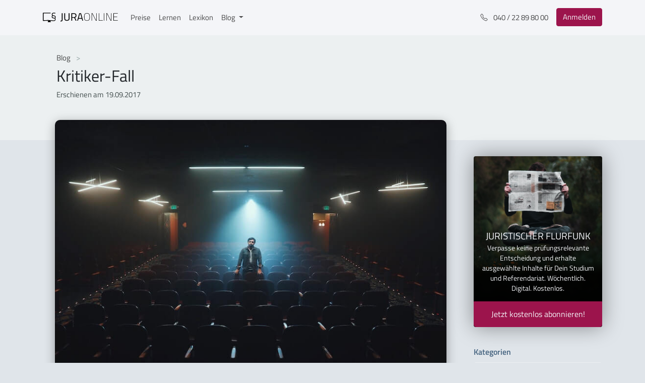

--- FILE ---
content_type: text/html
request_url: https://jura-online.de/blog/2017/09/19/kritiker-fall/
body_size: 13686
content:
<!DOCTYPE html>
<html lang="de">
    <head>
        <meta charset="UTF-8">
<meta http-equiv="X-UA-Compatible" content="IE=edge">
<meta name="viewport" content="width=device-width, initial-scale=1">
<meta property="og:locale" content="de">
<meta property="og:site_name" content="Jura Online | Der juristische Fachblog von Jura Online">


    
    <meta property="og:type" content="article">
    <meta property="og:title" content="Kritiker-Fall">
    <meta property="og:description" content="Klassiker der Rechtsprechung zur Vertragsabschlussfreiheit und zum Kontrahierungszwang...">
    <meta property="og:image" content="/blog/2017/09/19/kritiker-fall/angel-origgi-oIf4VCDztZY-unsplash-Kopie-1.jpg">
    <meta property="og:url" content="https://jura-online.de/blog/2017/09/19/kritiker-fall/">


<meta name="twitter:domain" content="https://jura-online.de/blog/">



    
    <meta name="description" content= "Klassiker der Rechtsprechung zur Vertragsabschlussfreiheit und zum Kontrahierungszwang..." >
    <link rel="canonical" href="https://jura-online.de/blog/2017/09/19/kritiker-fall/">
    <title>Kritiker-Fall | Jura Online</title>



<meta name="backend-url" content="https://backend.jura-online.de" />

        
          
        
        
<link rel="stylesheet" href="/blog/css/style.css">

    <meta name="generator" content="Hexo 6.2.0"><link rel="alternate" href="/blog/rss.xml" title="Der juristische Fachblog von Jura Online" type="application/atom+xml">
</head>
    <body>
        <div id="page" class="site">
            <div id="navbar">
    <nav class="main-navbar navbar navbar-expand-sm navbar-light bg-white fixed-top">
        <div class="container-xl">
            <a href="/" class="navbar-brand py-0 mt-n1" title="Link zu Jura Online" alt="Jura Online Logo">
                <svg data-v-57ea3b44="" version="1.1" id="Ebene_1" xmlns="http://www.w3.org/2000/svg" xmlns:xlink="http://www.w3.org/1999/xlink" x="0px" y="0px" viewBox="0 0 1275.8 206.5" xml:space="preserve" class="logo"><g class="st0-dark"><path d="M333,137.4c0,27.3-10.6,30.4-34.6,30.4v-12.6c16.6,0,20.6-1.1,20.6-19.8V28.7h13.8L333,137.4z" class="st1-dark"></path> <path d="M405.8,144.1c19.7,0,30.8-7.6,30.8-27.3V28.7h13.8v87.7c0,28.8-15.8,40-44.6,40c-27.7,0-43.5-11.1-43.5-40
                    V28.7h14v88.1C376.3,136.5,387.2,144.1,405.8,144.1z" class="st1-dark"></path></g> <g class="st0-dark"><path d="M494.4,106.4v48.2h-14V28.7H527c26.4,0,40.2,11.6,40.2,38.2c0,18.6-7.3,31.5-23.1,36.6l24.2,51.1h-15.5
                    l-22.7-48.2H494.4z M527,41.1h-32.6v53h32.8c18.9,0,25.7-11.3,25.7-27.1C552.8,49.7,544.6,41.1,527,41.1z" class="st1-dark"></path></g> <g class="st0-dark"><path d="M614.7,28.7h30.6l34.6,125.9H666l-9.1-32.4h-53.9l-9.1,32.4h-13.8L614.7,28.7z M606.2,109.7h47.7l-19.1-69
                    h-9.5L606.2,109.7z" class="st1-dark"></path></g> <g class="st0-dark"><path d="M696,91.5c0-41.5,9.8-65.9,48.8-65.9c38.9,0,48.8,24,48.8,65.9c0,44-9.6,64.8-48.8,64.8
                    C705.5,156.3,696,133.7,696,91.5z M786.7,91.5c0-37.7-7.6-59.7-41.9-59.7c-34.6,0-41.9,21.7-41.9,59.7c0,38.2,6.7,58.6,41.9,58.6
                    C779.9,150.1,786.7,131.6,786.7,91.5z" class="st1-dark"></path> <path d="M822.1,27.3h15.5l60.6,121.2h4.9V27.3h6.6v127.4h-15.5L833.4,33.5h-4.7v121.2h-6.6V27.3z" class="st1-dark"></path> <path d="M943.2,154.7V27.3h6.6v121.2h62.1v6.2H943.2z" class="st1-dark"></path> <path d="M1031,27.3h6.6v127.4h-6.6V27.3z" class="st1-dark"></path> <path d="M1071.1,27.3h15.5l60.6,121.2h4.9V27.3h6.6v127.4h-15.5l-60.8-121.2h-4.7v121.2h-6.6V27.3z" class="st1-dark"></path> <path d="M1192.1,27.3h74.4v6.2h-67.9v53h57v6.2h-57v55.9h67.9v6.2h-74.4V27.3z" class="st1-dark"></path></g> <path d="M211.6,111.6c0.4-0.7,0.7-1.2,0.8-1.7c1.5-3.5,2.6-7.2,3.2-11c1.2-7.1,0.4-13.8-2.2-18.9
                  c-5.4-10.6-18.3-12.7-27.8-14.2l-2-0.3c-6.6-1-14.1-2.1-18-6.9c-4.1-5-4-14.4-1.5-19.7c3.4-7,12.2-8.5,18.9-8.6
                  c4.5,0,9,0.3,13.4,0.8h0.4c2.3,0.2,4.7,0.5,7,0.7c0.2,0,0.6,0.1,0.9,0.1c2,0.4,4.6,0.9,6.4-0.7c2-1.7,2-5.9,1.1-7.6
                  c-1.3-2.3-4.2-2.5-6.2-2.6c-0.3,0-0.6,0-0.8-0.1c-6.2-0.7-11.3-1.2-16-1.4c-9.3-0.5-20-0.1-28.2,6.1c-7,5.2-10.3,13.9-9.5,25.2
                  c0.4,6.2,2,11,4.8,14.7c0.4,0.4,0.7,0.9,1.1,1.3l0.4,0.4l0,0c-0.4,0.7-0.9,1.3-1.4,1.9c-0.7,0.9-1.3,1.9-1.8,2.8
                  c-5.3,8.8-7.5,22.6,0,32.2c6.7,8.6,19.2,10.4,27.4,11.6l2.8,0.4c5.5,0.7,11.7,1.5,15.8,4.7c4.6,3.6,4.2,11.1,3.5,15.3
                  c-1,6.1-4.4,10.7-9.7,12.9c-6.1,2.5-13.2,1.9-20,1.4h-0.4c-5.7-0.5-11.7-1.1-18.3-1.9c-12.4-1.6-25.4-2.3-36.5-2.8
                  c-33.5-1.4-67-0.9-100.4,1.5c-0.5,0-1.3,0.1-2.1,0.3c-1.6,0.3-3.3,0.4-5,0.3c0-0.1,0-0.2,0-0.4c0-1.4,0-2.8,0-4.1v-111
                  c0-0.3,0-0.7,0-1.1s0-0.7,0-1h0.7h113.1c1.7,0.1,3.3-0.4,4.5-1.6c1-1.2,1.5-2.8,1.3-4.4c-0.2-4.9-4.2-4.8-5.7-4.8H9.6
                  c-0.5,0-4.5-0.4-7.3,2.2c-1.6,1.5-2.5,3.7-2.4,5.9v120.8l0,0v2.7c0,3.3,2.6,8.3,9.5,8.3l0,0c0.6,0,40.2-3,83.8-2.9
                  c-1.9,3.5-3.7,7-5.5,10.6c-1.4,2.8-6.2,8.8-3.9,12.1c1.8,2.6,6.7,1.6,9.3,1.6h33.3c3.1,0,9,0.7,8.2-4.5c-0.2-1.6-1.5-3.2-2.2-4.6
                  l-4.7-8.9l-2.9-5.5c10.3,0.4,20.4,1.1,29.8,2.2l4.2,0.5c7.1,1.1,14.3,1.7,21.5,1.8c15.5,0,31-4.1,34.6-22.4c1-5,2.4-17.2-4.8-24.7
                  C210.6,113.5,211,112.6,211.6,111.6z M197.6,107.9c-0.7-0.3-1.3-0.5-2-0.7c-3.8-0.9-7.6-1.6-11.5-2.2c-10.3-1.5-21.4-3.9-22.8-14.1
                  c-0.8-5.4,0.9-11,5-17.3l0.2-0.3c0.1-0.2,0.3-0.5,0.4-0.6c0.8,0.2,1.5,0.4,2.2,0.7c0.8,0.3,1.6,0.6,2.4,0.8c3.8,1,7.6,1.7,11.4,2.3
                  l2.2,0.4c6.5,1,14.6,2.3,18,7.7c5,7.9,0.3,20-1.8,24.4C200.1,108.8,198.8,108.4,197.6,107.9L197.6,107.9z M201.1,109.8L201.1,109.8z
                  " class="st1-dark"></path></svg>
            </a>
            <div id="navbarSupportedContent" class="collapse navbar-collapse">
                <ul class="navbar-nav mr-auto">
                    <li class="nav-item">
                        <a href="/preise/" class="nav-link" alt="Link zu Preisen">Preise</a>
                    </li>
                    <li class="nav-item">
                        <a href="/lernen/" class="nav-link" alt="Link zu Lernen">Lernen</a>
                    </li>
                    <li class="nav-item">
                        <a href="/lexikon/" class="nav-link" alt="Link zu Lexikon">Lexikon</a>
                    </li>
                    <li class="nav-item dropdown">
                        <a 
                            href="#" 
                            id="navbarDropdown" 
                            role="button" 
                            aria-haspopup="true" 
                            aria-expanded="false" 
                            class="nav-link dropdown-toggle"
                            data-toggle="dropdown"
                            alt="Link zu Blog">
                                Blog
                        </a>
                        <div aria-labelledby="navbarDropdown" class="dropdown-menu">
                            <a href="/blog/" class="dropdown-item" alt="Dropdown Menu für die Übersicht">Übersicht</a>
                            <div class="dropdown-divider"></div>
                            <a title="Kategorien" alt="Kategorien"></a>
                            <a
                                href="/blog/wusstest-du-uebrigens/"
                                class="dropdown-item"
                                alt="Link zu Aktuelles">Aktuelles
                            </a> 
                            <a
                                href="/blog/urteilsticker/"
                                class="dropdown-item"
                                alt="Link zu Urteilsticker">Urteilsticker
                            </a> 
                            <a
                                href="/blog/examensreport/"
                                class="dropdown-item"
                                alt="Link zu Examensreport">Examensreport
                            </a> 
                            <a
                                href="/blog/klassiker/"
                                class="dropdown-item"
                                alt="Link zu Klassiker">Klassiker
                            </a>
                        </div>
                    </li>
                </ul>
            </div>
            <ul class="navbar-nav ml-auto">
                <li class="nav-item d-none d-md-block mr-md-2">
                    <a href="tel:+494022898000" class="nav-link" title="Telefonnummer" alt="Telefonnummer">
                        <svg
                            width="1em" height="1em" viewBox="0 0 16 16" fill="currentColor"
                            xmlns="http://www.w3.org/2000/svg" class="bi bi-telephone mr-2">
                            <path fill-rule="evenodd"
                                d="M3.925 1.745a.636.636 0 0 0-.951-.059l-.97.97c-.453.453-.62 1.095-.421 1.658A16.47 16.47 0 0 0 5.49 10.51a16.471 16.471 0 0 0 6.196 3.907c.563.198 1.205.032 1.658-.421l.97-.97a.636.636 0 0 0-.06-.951l-2.162-1.682a.636.636 0 0 0-.544-.115l-2.052.513a1.636 1.636 0 0 1-1.554-.43L5.64 8.058a1.636 1.636 0 0 1-.43-1.554l.513-2.052a.636.636 0 0 0-.115-.544L3.925 1.745zM2.267.98a1.636 1.636 0 0 1 2.448.153l1.681 2.162c.309.396.418.913.296 1.4l-.513 2.053a.636.636 0 0 0 .167.604L8.65 9.654a.636.636 0 0 0 .604.167l2.052-.513a1.636 1.636 0 0 1 1.401.296l2.162 1.681c.777.604.849 1.753.153 2.448l-.97.97c-.693.693-1.73.998-2.697.658a17.47 17.47 0 0 1-6.571-4.144A17.47 17.47 0 0 1 .639 4.646c-.34-.967-.035-2.004.658-2.698l.97-.969z">
                            </path>
                        </svg>
                        040 / 22 89 80 00
                    </a>
                </li>
                <li class="nav-item">
                    <a 
                        href="/"
                        class=" btn btn-danger my-sm-0 mr-2 mr-sm-0 my-lg-0"
                        alt="Link zum Login">
                            Anmelden
                    </a>
                </li>
            </ul> 
            <button
                data-toggle="collapse" 
                data-target="#navbarSupportedContent"
                aria-controls="navbarSupportedContent" 
                aria-expanded="false" 
                aria-label="Toggle navigation"
                class="navbar-toggler">
                <span class="navbar-toggler-icon"></span>
            </button>
        </div>
    </nav>
</div>
            

<header class="jumbotron jumbotron-fluid jumbotron-single-post jumbotron-header">
    <div class="container">
        <nav aria-label="breadcrumb">
            <ol class="breadcrumb">
                <li class="breadcrumb-item">
                    <a href="/blog/"alt="Link zum Blog">Blog </a>
                </li> 
            </ol>
        </nav> 
        <h1>Kritiker-Fall</h1> 
        <div class="row">
            
            <p itemprop="datePublished" class="date mb-1">
              Erschienen am 19.09.2017
            </p>
        </div>
    </div>
</header>



            <div class="page-wrapper container">
                <div class="row">
                    <div class="col-md-7 col-lg-8 col-xl-9">
                        <main>
                            <div class="">
    <article class="single-post-content">
        <div class="single-post-content-body">
            
                <div class="post-thumbnail">
                    <img src="/blog/2017/09/19/kritiker-fall/angel-origgi-oIf4VCDztZY-unsplash-Kopie-1.jpg" style="width: 100%" alt="Kritiker-Fall"/>
                </div>
                <div id="post-content">
                    <h2 id="Klassiker-der-Rechtsprechung-zur-Vertragsabschlussfreiheit-und-zum-Kontrahierungszwang"><a href="#Klassiker-der-Rechtsprechung-zur-Vertragsabschlussfreiheit-und-zum-Kontrahierungszwang" class="headerlink" title="Klassiker der Rechtsprechung zur Vertragsabschlussfreiheit und zum Kontrahierungszwang"></a>Klassiker der Rechtsprechung zur Vertragsabschlussfreiheit und zum Kontrahierungszwang</h2><p>Der Kritiker-Fall ist Ausgangspunkt einer Rechtsprechung zur Vertragsabschlussfreiheit und zum sogenannten Kontrahierungszwang. In diesem Klassiker der Rechtsprechung ging es um die Frage, ob für ein städtisches Theater die rechtliche Verpflichtung besteht, jedermann zum (entgeltlichen) Besuch der Vorstellungen zuzulassen. Der Fall behandelt die allgemeine Handlungsfreiheit, die verfassungsrechtlich geschützte Vertragsfreiheit sowie die sittenwidrige vorsätzliche Schädigung gemäß § 826 BGB.</p>
<h3 id="A-Sachverhalt"><a href="#A-Sachverhalt" class="headerlink" title="A. Sachverhalt"></a>A. Sachverhalt</h3><p>Der Kläger schrieb in großen Tageszeitungen und in einer von ihm herausgegebenen Wochenschrift über die Aufführungen des städtischen Theaters in B. Da seine Kritiken der Stadtverwaltung missfielen, beschloss sie, ihm den Zutritt zum Theater zu untersagen. Dies teilte sie ihm am 15. Juli 1928 um 15 Uhr fernmündlich mit. Trotzdem besuchte der Kläger die am Abend dieses Tages veranstaltete Aufführung von “Faust, Erster Teil” mit einer Eintrittskarte, die er sich nach Empfang jener Mitteilung für 6 RM hatte besorgen lassen. Vor Schluss der Vorstellung wurde er durch ein Mitglied der Theaterleitung, das einen Polizeioffizier zuzog, aus dem Theater gewiesen. Das wiederholte sich bei der Aufführung von “Faust, Zweiter Teil” am 18. Juli 1928, zu der sich der Kläger ebenfalls mittels einer durch einen anderen für 6 RM besorgten Karte Eintritt beschafft hatte. Mit der Klage begehrt der Kläger Verurteilung der verklagten Stadtgemeinde zur Erstattung des Preises der beiden Eintrittskarten, ferner die Feststellung, dass die Beklagte verpflichtete sei, ihm auf gültige Eintrittskarten hin Einlass in die Vorstellungen zu gewähren, endlich die Feststellung, dass ihm die beklagte allen Schaden zu ersetzen habe, der ihm durch die gewaltsame Entfernung aus den Aufführungen am 15. und 18. Juli 1928 entstanden sei. Er meint, ein städtisches Theaterunternehmen, insbesondere wenn es unter Zuschuss öffentlicher Mittel betrieben werde, müsse jedermann zum Besuche zulassen. Die Beklagte habe durch ihr Vorgehen auch gegen die guten Sitten verstoßen, indem sie ungerechtfertigt in die Pressefreiheit und in die Ausübung seines Kritikerberufes eingegriffen habe; sie sei daher auf Grund des § 826 BGB schadensersatzpflichtig. Die Beklagte leugnet das Bestehen eines Anschlusszwanges. Sie bestreitet, unrechtmäßig gehandelt zu haben; denn sie habe guten Grund gehabt, dem Kläger den Eintritt zu verwehren. Seine Kritiken seien zuerst lobend gewesen, dann aber unsachlich, höhnisch und absprechend geworden, was darauf zurückzuführen sei, dass ihm die Stadtverwaltung eine geldliche Unterstützung seines Zeitungsunternehmens verweigert habe. Der Kläger erwidert, seine gerechten Kritiken seien keinen anderen als rein sachlichen Gründen entsprungen. </p>
<h4 id="Schwerpunkte-des-Falls"><a href="#Schwerpunkte-des-Falls" class="headerlink" title="Schwerpunkte des Falls:"></a>Schwerpunkte des Falls:</h4><ul>
<li><a target="_blank" rel="noopener" href="https://jura-online.de/lernen/allgemeine-handlungsfreiheit-art-2-i-gg/650/excursus?unauth=true&utm_campaign=Klassiker_Kritiker_Fall">Allgemeine Handlungsfreiheit, Art. 2 I GG</a></li>
<li><a target="_blank" rel="noopener" href="https://jura-online.de/lernen/826-bgb/135/excursus?unauth=true&utm_campaign=Klassiker_Kritiker_Fall">Sittenwidrige vorsätzliche Schädigung gemäß § 826 BGB</a></li>
</ul>
<h4 id="B-Worum-geht-es"><a href="#B-Worum-geht-es" class="headerlink" title="B. Worum geht es?"></a>B. Worum geht es?</h4><p>Die – auch verfassungsrechtlich geschützte (Art. 2 I GG, <a target="_blank" rel="noopener" href="https://www.jurion.de/gesetze/wrv/152/">Art. 152 WRV</a>) – <a target="_blank" rel="noopener" href="https://jura-online.de/lernen/allgemeine-handlungsfreiheit-art-2-i-gg/650/excursus?utm_campaign=Klassiker_Kritiker_Fall">Vertragsfreiheit</a> ist elementare Grundlage unserer Zivilrechtsordnung. Nur ausnahmsweise besteht die (gesetzliche) Pflicht, Verträge abzuschließen; ein solcher Kontrahierungszwang existiert insbesondere im Bereich von Versorgungs- und Zugangsverträgen (vgl. § 17 I EnWG, § 5 II PflVG, § 22 PBefG).</p>
<p>Darüber hinaus kann sich aus<a target="_blank" rel="noopener" href="https://jura-online.de/lernen/826-bgb/135/excursus?utm_campaign=Klassiker_Kritiker_Fall"> § 826 BGB</a> ein mittelbarer Kontrahierungszwang ergeben, nämlich dann, wenn die Verweigerung des Abschlusses zu den für alle geltenden oder zu den angemessenen Bedingungen nach den Umständen des Einzelfalls eine vorsätzliche sittenwidrige Schädigung im Sinne des § 826 BGB darstellt – der Schädiger ist dann verpflichtet, den Geschädigten so zu stellen, als habe es die Verweigerung des Vertragsabschlusses nicht gegeben (§ 249 I BGB).Das Reichsgericht hatte die folgende Frage zu beantworten:</p>
<blockquote>
<p>Besteht für ein städtisches Theater die rechtliche Verpflichtung, jedermann zum (entgeltlichen) Besuch der Vorstellungen zuzulassen?</p>
</blockquote>
<h3 id="C-Wie-hat-das-Reichsgericht-entschieden"><a href="#C-Wie-hat-das-Reichsgericht-entschieden" class="headerlink" title="C. Wie hat das Reichsgericht entschieden?"></a>C. Wie hat das Reichsgericht entschieden?</h3><p>Ds Reichsgericht weist im Krtitiker-Fall (<a target="_blank" rel="noopener" href="http://lorenz.userweb.mwn.de/urteile/rgz133_388.htm">Urt. v. 7.11.1931 – V 106&#x2F;31 (RGZ 133, 388 ff.)</a>) die Klage ab. Zunächst führt das Reichsgericht aus, dass die Ankündigung einer Theatervorstellung kein Angebot auf Abschluss eines Vertrages darstelle (sondern allenfalls eine invitatio ad offerendum) und der Kläger daher daraus keine Rechte herleiten könne:</p>
<blockquote>
<p>„Zwar kein Zwang zum Vertragsschluß, aber solch eine ähnlich wirkende Bindung des Theaterunternehmers wird im Schrifttum auf der Grundlage bejaht, daß die Ankündigung einer Theatervorstellung ein bindendes Vertragsangebot an das Publikum sei, welches jedermann durch das Verlangen nach Aushändigung einer Eintrittskarte annehmen könne (Opet a.a.O. 259 flg.; Saeger in der Ztschr. f. Rechtspflege in Braunschweig Bd. 59 S. 44). Aber der bloßen Ankündigung ist keine solche Bedeutung beizumessen. Sie ist nach dem erkennbaren Willen des Unternehmers und nach der dem Wesen der Sache entsprechenden allgemeinen Auffassung - ebenso wie sonstige an die Allgemeinheit ergehenden Ankündigungen und Zusendungen von Preislisten - lediglich eine unverbindliche Bereiterklärung, Theaterbesuchsverträge abzuschließen, aber nicht schon selbst Teil des demnächst zu schließenden Vertrags. Übrigens würde die andere Meinung den Kläger nicht weiterführen; denn nach der Ansicht ihrer Verfechter kann der Theaterunternehmer vor der Ankündigung deren Wirksamkeit für eine bestimmte Person durch besondere Mitteilung an diese ausschließen. Nach dem bisher Erörterten läßt sich also ein Zwang für die Beklagte, mit dem Kläger einen Theaterbesuchsvertrag abzuschließen, nicht begründen.“</p>
</blockquote>
<p> Sodann führt das Reichsgericht unter Hinweis auf Art. 152 WRV aus, dass die Rechtsordnung vom Grundsatz der Vertragsfreiheit beherrscht sei und ein Kontrahierungszwang daher besonderer gesetzlicher Grundlage bedürfe.Ein besonders geregelter Kontrahierungszwang für öffentliche Theater existiere nicht:</p>
<blockquote>
<p>„Man hat einen Abschlußzwang für Theaterunternehmungen, die von öffentlichrechtlichen Körperschaften betrieben werden, daraus entnehmen wollen, das sie, aus öffentlichen Mitteln unterhalten und für das Gesamtpublikum bestimmt. “publizistische Anstalten” seien (Dernburg, Preuß. Privatrecht 1897 Bd. 2 S. 107; Opet Theaterrecht 1897 S. 254 flg.). Die öffentlichrechtliche Körperschaft untersteht aber auch für ein solches Unternehmen der Privatrechtsordnung, die für solchen Fall seine dem Eigentümer und Werkunternehmer zum Vertragsschluß gegen seinen Willen zwingenden Vorschriften kennt, wie sie z.B. für die Eisenbahnen (§§ 453, 473 HGB), die Reichspost (§ 3 Reichspostgesetz vom 28. Oktober 1871), die Telegraphenanstalten (§ 5 Reichstelegraphengesetz vom 6. April 1892) gegeben sind. Die eben erwähnten Vorschriften sind nicht Ausdruck eines allgemeinen Grundsatzes, daß etwa Anstalten, welche ihre Dienste dem gesamten Publikum anbieten und zu diesem Behufe konzessioniert sind, den Abschluß ihrer Geschäfte nicht willkürlich, sondern nur aus guten Gründen verweigern dürfen (so Dernburg a.a. O.9; sie sind vielmehr Ausnahmevorschriften vom Grundsatz der Vertragsfreiheit. … Eine verwaltungsrechtlich erteilte Konzession kann nur dann zur Annahme eines Abschlußzwangs führen, wenn sie eine entsprechende Auflage enthält, was aber für das Theaterunternehmen der Beklagten nicht der Fall ist. Die Verwendung öffentlicher Mittel für solche Zwecke kann zu einer öffentlichrechtlichen Verantwortlichkeit der städtischen Behörden für richtigen Gebrauch des Unternehmens führen, sie bewirkt aber keine Abänderung der hier anzuwendenden Privatrechtsbestimmungen.“</p>
</blockquote>
<p> Ein Kontrahierungszwang könne sich aber aus § 826 BGB ergeben, wenn man in der Verweigerung des Abschlusses eines Vertrages eine vorsätzliche sittenwidrige Schädigung sieht. Das sei denkbar, wenn eine rechtliche oder tatsächliche Monopolstellung missbraucht wird. Insoweit komme es aber immer auf den Einzelfall an:</p>
<blockquote>
<p>„Einen nicht nur für Theater öffentlicher Rechtspersönlichkeiten, sondern auch für solche von Privatunternehmern geltenden Abschlußzwang hat man für diejenigen Theater annehmen wollen, die sich in rechtlicher oder tatsächlicher Monopolstellung befinden (vgl. Opet a.a.O. S. 256 flg.) Die Revision vertritt die Auffassung, ein solcher Zwang aus Monopolstellung sei im vorliegenden Falle zu bejahen: “Das Theater der Beklagten besitze als einziges derartiges Bildungsinstitut in B. ein tatsächliches Monopol. Das Bedürfnis, zur allgemeinen Bildung ein solches Bildungsinstitut zu besuchen, sei modernen Anschauungen entsprechend als rechtlich geschütztes Bedürfnis anzuerkennen.” Allerdings ist in der Rechtsprechung des Reichsgerichts anerkannt, daß der Mißbrauch einer rechtlichen oder tatsächlichen Monopolstellung, insbesondere die Weigerung eines in solcher Vorzugsstellung befindlichen Unternehmers, zu den allgemeinen und angemessenen Bedingungen Verträge abzuschließen, eine gegen die guten Sitten verstoßende Handlung darstellen und zur Schadensersatzpflicht führen kann ( vgl. RGZ Bd. 48 S. 114, Bd. 62 S. 264, Bd. 79 S. 229, Bd. 115 S. 258). Verpflichtungen aus dem Mißbrauch einer Monopolstellung können aber nur auf der rechtlichen Grundlage des § 826 BGB entstehen. Ob Raum für die Anwendung dieser Bestimmung ist, richtet sich ganz nach der Lage des Einzelfalls. Ein allgemeiner Satz des Inhalts, daß Unternehmer in Monopolstellung einem Abschlußzwang unterlägen, ist nicht aufzustellen. Das würde dem schon hervorgehobenen gesetzlichen Grundsatze der Vertragsfreiheit widersprechen.”</p>
</blockquote>
<p> Ein Kontrahierungszwang könnte sich aus § 826 BGB ergeben, wenn die Stadtverwaltung den Abschluss von Theaterbesuchsverträgen aus willkürlichen oder offensichtlich nichtssagenden Gründen verweigern würde. Im Falle eines Theaterkritikers könnte das der Fall sein, wenn der Unternehmer bezwecken würde, sachliche Kritiken zu hindern oder unsachliche Kritiken zu erzielen und so die freie Meinungsäußerung der Theaterkritik zu erschweren oder zu unterbinden. Das sei im Streitfall indes nicht der Fall, da die Verwaltung lediglich eine Schädigung ihres Theaters durch „unsachliche, unrichtige und schädigende“ Kritik habe vermeiden wollen:</p>
<blockquote>
<p>„Eine Schranke für die Ausübung der grundsätzlich bestehenden Vertragsfreiheit der Beklagten ist aber durch die Vorschrift des § 826 BGB gesetzt, nach der die vorsätzliche, gegen die guten Sitten verstoßende Schädigung eines anderen schadensersatzpflichtig macht. Als hiergegen verstoßend und daher rechtswidrig könnte es z. B. angesehen werden, wenn eine Stadtverwaltung den Abschluß von Theaterbesuchsverträgen aus willkürlichen oder offensichtlich nichtssagenden Gründen verweigern wollte. § 826 bietet eine Handhabe, unparteiischer Berichterstattung und sachlicher Kritik den nötigen Schutz zu gewähren. Einem Kritiker gegenüber könnte die Verweigerung des Abschlusses eines Theaterbesuchsvertrags gerade dann verwerflich sein, wenn der Unternehmer damit bezwecken würde, sachliche Kritiken zu hindern oder unsachliche Kritiken zu erzielen und so die freie Meinungsäußerung der Theaterkritik zu erschweren oder zu unterbinden. Um die Ausschließung als rechtswidrig und als unter § 826 BGB fallend zu kennzeichnen, müßte indes der Kläger darlegen, daß die Beklagte willkürlich oder leichtfertig oder mit den eben als verwerflich bezeichneten Zielen gehandelt habe. Dafür ist aber nach den tatsächlichen Feststellungen des Berufungsurteils in diesem Falle kein Raum. Dort ist gesagt, nach den Darlegungen der Parteinen habe die Beklagte das Verbot nicht aus Willkür ausgesprochen, sondern weil sie sich durch die veränderte kritische Stellungnahme des Klägers benachteiligt fühlte. Sie habe auf den Kläger keinen Druck ausüben wollen, um unsachliche Kritiken zu erhalten, sondern lediglich eine Schädigung ihres Theaters durch seine Kritik vermeiden wollen, die sie für unsachlich, unrichtig und schädigend gehalten habe. So habe sie zum Schutze ihrer eigenen berechtigten Belange gehandelt und auch gewichtige Gründe für ihr Vorgehen gehabt.In diesen Ausführungen sind unangreifbare tatsächliche Feststellungen enthalten. Aus ihnen ergibt sich, daß der Vorderrichter die Frage des Verstoßes gegen § 826 BGB nicht, wie die Revision meint, nach rein subjektiven Gesichtspunkten geprüft hat, sondern daß er annimmt, die Beklagte habe gewichtige Gründe für ihr Vorgehen, also nachprüfbare Unterlagen gehabt, die eben die Annahme der Willkür und der Leichtfertigkeit ausschlössen. Das Berufungsgericht verneint auch ausdrücklich den Beweggrund unzulässiger Beeinflussung der Kritik. Deswegen kann die Verweigerung des Vertragsschlusses in diesem Falle nicht als unsittliche Schädigung des Klägers angesehen werden.“</p>
</blockquote>
<h3 id="D-Fazit"><a href="#D-Fazit" class="headerlink" title="D. Fazit"></a>D. Fazit</h3><p>Der Kritiker-Fall ist Ausgangspunkt einer Rechtsprechung, wonach ein Kontrahierungszwang für Monopolbetriebe dann angenommen werden kann, wenn die Verweigerung des Abschlusses zu den für alle geltenden oder zu den angemessenen Bedingungen nach den Umständen des Einzelfalls eine sittenwidrige Schädigung im Sinne von § 826 BGB darstellt. Die Einzelheiten der Herleitung und die Voraussetzungen im Einzelfall sind indes auch heute noch streitig.</p>

                </div>
            
            
            <div id="post-paywall-overlay">
  <div id="post-paywall-bg"></div>
  <div id="post-paywall-card">
    <div class="card shadow-lg py-4">
      <div class="card-body text-center py-4">
        <img src="/blog/img/blog-plus-sign.svg" alt="BlogPlus"/>
        <h3>Du möchtest weiterlesen?</h3>
        <p>Dieser Beitrag steht exklusiv Kunden von Jura Online zur Verfügung.</p>
        <a href="/preise/" class=" btn btn-success" alt="Paket auswählen">
          Paket auswählen
        </a>
      </div>
    </div>
  </div>
</div>

            <div class="relevant"><h3>Relevante Lerneinheiten</h3><ul><li><strong><a target="_blank" rel="noopener" href="https://jura-online.de/lernen/allgemeine-handlungsfreiheit-art-2-i-gg/650/excursus?unauth=true&utm_campaign=Klassiker_Kritiker_Fall">Allgemeine Handlungsfreiheit, Art. 2 I GG</a></strong></li>
<li><strong><a target="_blank" rel="noopener" href="https://jura-online.de/lernen/826-bgb/135/excursus?unauth=true&utm_campaign=Klassiker_Kritiker_Fall">§ 826 BGB</a></strong></li>
<li><strong><a target="_blank" rel="noopener" href="https://jura-online.de/lernen/allgemeine-handlungsfreiheit-art-2-i-gg/650/excursus?utm_campaign=Klassiker_Kritiker_Fall">Allgemeine Handlungsfreiheit, Art. 2 I GG</a></strong></li>
<li><strong><a target="_blank" rel="noopener" href="https://jura-online.de/lernen/826-bgb/135/excursus?utm_campaign=Klassiker_Kritiker_Fall">§ 826 BGB</a></strong></li></ul></div>
        
            <div class="post-footer">
                
                    <h5>Kategorien</h5>
                    <div class="post-categories">
                        
                            <a class="btn btn-primary" href="/blog/klassiker/"
                                title="category-button"
                                alt="Link zu Kategorien">
                                „Klassiker"
                            </a>
                        
                            <a class="btn btn-primary" href="/blog/klassiker/zivilrecht/"
                                title="category-button"
                                alt="Link zu Kategorien">
                                Zivilrecht
                            </a>
                        
                    </div>
                
                
                    <h6>Tags</h6>
                    <div class="post-tags">
                        
                            <a class="btn btn-info" href="/blog/tag/grundrechte/" class="text-muted font-sm"
                                title="tag-button"
                                alt="Link zu Tags">
                                #Grundrechte
                            </a>
                        
                            <a class="btn btn-info" href="/blog/tag/deliktsrecht/" class="text-muted font-sm"
                                title="tag-button"
                                alt="Link zu Tags">
                                #Deliktsrecht
                            </a>
                        
                            <a class="btn btn-info" href="/blog/tag/bgb-at/" class="text-muted font-sm"
                                title="tag-button"
                                alt="Link zu Tags">
                                #BGB AT
                            </a>
                        
                    </div>
                
            </div>
        </div>
    </article>
</div>

<script>
    let postLinks = document.querySelectorAll('#post-content a, .post-content-only a');
    let learnPath = 'https://jura-online.de/lernen';

    function findPlatformLinks(nodeList) {
        return Object.values(nodeList)
            .filter((element)=>element.getAttribute('href').includes(learnPath))
            .map((element) => {  
                element.classList.add('platform-link');
                return element;
            });
    }
    findPlatformLinks(postLinks);

    //find the blockquotes with the relevant text inside to add a class for styling purpose
    let blockquotes = document.querySelectorAll('#post-content blockquote, .post-content-only blockquote');
    function findRelevanteLerneinheit ( query ) {
        Object.values(query).map( function(str) { 
            if (str.innerText.includes('Relevante Lerneinheit')) {
                str.classList.add('platform-link')
            }
        });
    }
    findRelevanteLerneinheit(blockquotes);

    let paragraphs = document.querySelectorAll('#post-content > p, .post-content-only > p');
    if ( paragraphs[3] ) {
        paragraphs[3].insertAdjacentHTML('afterend', `<div class="sidebar-learn-adv">
    <div class="sidebar-adv sidebar-learn-adv sidebar-learn-adv-v1">
        <div class="card shadow-lg border-0">
            <div class="card-header text-white">
                <p class="lead text-white text-center mb-2 mt-0">Effektiver lernen?</p> 
                <ul class="mb-0">
                    <li><svg xmlns="http://www.w3.org/2000/svg" width="16" height="16" fill="currentColor" class="bi bi-check-lg" viewBox="0 0 16 16">
                        <path d="M12.736 3.97a.733.733 0 0 1 1.047 0c.286.289.29.756.01 1.05L7.88 12.01a.733.733 0 0 1-1.065.02L3.217 8.384a.757.757 0 0 1 0-1.06.733.733 0 0 1 1.047 0l3.052 3.093 5.4-6.425a.247.247 0 0 1 .02-.022Z"/>
                      </svg>Alle Lerninhalte für das Jurastudium, Examen und Referendariat auf einer Plattform</li> 
                    <li><svg xmlns="http://www.w3.org/2000/svg" width="16" height="16" fill="currentColor" class="bi bi-check-lg" viewBox="0 0 16 16">
                        <path d="M12.736 3.97a.733.733 0 0 1 1.047 0c.286.289.29.756.01 1.05L7.88 12.01a.733.733 0 0 1-1.065.02L3.217 8.384a.757.757 0 0 1 0-1.06.733.733 0 0 1 1.047 0l3.052 3.093 5.4-6.425a.247.247 0 0 1 .02-.022Z"/>
                      </svg>Erklärvideos mit interaktiven Verständnisfragen</li> 
                    <li><svg xmlns="http://www.w3.org/2000/svg" width="16" height="16" fill="currentColor" class="bi bi-check-lg" viewBox="0 0 16 16">
                        <path d="M12.736 3.97a.733.733 0 0 1 1.047 0c.286.289.29.756.01 1.05L7.88 12.01a.733.733 0 0 1-1.065.02L3.217 8.384a.757.757 0 0 1 0-1.06.733.733 0 0 1 1.047 0l3.052 3.093 5.4-6.425a.247.247 0 0 1 .02-.022Z"/>
                      </svg>Skripte zum Nachlesen</li> 
                    <li><svg xmlns="http://www.w3.org/2000/svg" width="16" height="16" fill="currentColor" class="bi bi-check-lg" viewBox="0 0 16 16">
                        <path d="M12.736 3.97a.733.733 0 0 1 1.047 0c.286.289.29.756.01 1.05L7.88 12.01a.733.733 0 0 1-1.065.02L3.217 8.384a.757.757 0 0 1 0-1.06.733.733 0 0 1 1.047 0l3.052 3.093 5.4-6.425a.247.247 0 0 1 .02-.022Z"/>
                      </svg>Original Klausurfälle mit Musterlösung</li> 
                    <li><svg xmlns="http://www.w3.org/2000/svg" width="16" height="16" fill="currentColor" class="bi bi-check-lg" viewBox="0 0 16 16">
                        <path d="M12.736 3.97a.733.733 0 0 1 1.047 0c.286.289.29.756.01 1.05L7.88 12.01a.733.733 0 0 1-1.065.02L3.217 8.384a.757.757 0 0 1 0-1.06.733.733 0 0 1 1.047 0l3.052 3.093 5.4-6.425a.247.247 0 0 1 .02-.022Z"/>
                      </svg>Hilfreiche Lern-Analytics</li>
                </ul>
            </div> 
            <a href="/signup/" class="btn btn-lg btn-danger btn-block rounded-top-0" title="Button zum Signup" alt="Link zum Signup">
                Kostenlos testen
            </a>
        </div>
    </div>
</div> `);
    }
</script>
                            
        
                        </main>
                    </div>
                    <div class="col-md-5 col-lg-4 col-xl-3">
                        <aside role="complementary" class="sidebar">
    <div class="card card-signup-flurfunk">
    <div class="card-body">
        <div class="text-white pt-3 px-2 lead text-center text-uppercase">
            Juristischer Flurfunk
        </div> 
        <p class="px-3 text-white text-center small">
            Verpasse keine prüfungsrelevante Entscheidung und erhalte ausgewählte Inhalte für Dein Studium und Referendariat.
            Wöchentlich. Digital. Kostenlos.
        </p> 
        <a target="_blank" rel="noopener" href="https://flurfunk.jura-online.de/" class="btn btn-danger btn-lg btn-block rounded-top-0"
            title="flurfunk-button"
            alt="link zum Flurfunk">
            Jetzt kostenlos abonnieren!
        </a>
    </div>
</div> 
    <div class="card card-categories">
    <div class="card-header">
        <h3 class="card-title my-0">Kategorien</h3>
    </div> 
    <div class="list-group list-group-flush">
        
            <div class="list-group-item list-group-item-action">
                <ul class="list-group-item-list"><li class="list-group-item-list-item"><a class="list-group-item-list-link" href="/blog/examensreport/">Examensreport</a><ul class="list-group-item-list-child"><li class="list-group-item-list-item"><a class="list-group-item-list-link" href="/blog/examensreport/strafrecht/">Strafrecht</a></li><li class="list-group-item-list-item"><a class="list-group-item-list-link" href="/blog/examensreport/zivilrecht/">Zivilrecht</a></li><li class="list-group-item-list-item"><a class="list-group-item-list-link" href="/blog/examensreport/oeffentliches-recht/">Öffentliches Recht</a></li></ul></li><li class="list-group-item-list-item"><a class="list-group-item-list-link" href="/blog/gastbeitraege/">Gastbeiträge</a></li><li class="list-group-item-list-item"><a class="list-group-item-list-link" href="/blog/Im-Horsaal-neben/">Im Hörsaal neben...</a></li><li class="list-group-item-list-item"><a class="list-group-item-list-link" href="/blog/lehrreiches/">Lehrreiches</a></li><li class="list-group-item-list-item"><a class="list-group-item-list-link" href="/blog/referendariat/">Referendariat</a></li><li class="list-group-item-list-item"><a class="list-group-item-list-link" href="/blog/seitennews/">Seitennews</a></li><li class="list-group-item-list-item"><a class="list-group-item-list-link" href="/blog/urteilsticker/">Urteilsticker</a><ul class="list-group-item-list-child"><li class="list-group-item-list-item"><a class="list-group-item-list-link" href="/blog/urteilsticker/strafrecht/">Strafrecht</a></li><li class="list-group-item-list-item"><a class="list-group-item-list-link" href="/blog/urteilsticker/zivilrecht/">Zivilrecht</a></li><li class="list-group-item-list-item"><a class="list-group-item-list-link" href="/blog/urteilsticker/oeffentliches-recht/">Öffentliches Recht</a></li></ul></li><li class="list-group-item-list-item"><a class="list-group-item-list-link" href="/blog/webinar/">Webinar</a></li><li class="list-group-item-list-item"><a class="list-group-item-list-link" href="/blog/wusstest-du-uebrigens/">Wusstest Du übrigens...?</a></li><li class="list-group-item-list-item"><a class="list-group-item-list-link" href="/blog/klassiker/">„Klassiker"</a><ul class="list-group-item-list-child"><li class="list-group-item-list-item"><a class="list-group-item-list-link" href="/blog/klassiker/strafrecht/">Strafrecht</a></li><li class="list-group-item-list-item"><a class="list-group-item-list-link" href="/blog/klassiker/zivilrecht/">Zivilrecht</a></li><li class="list-group-item-list-item"><a class="list-group-item-list-link" href="/blog/klassiker/oeffentliches-recht/">Öffentliches Recht</a></li></ul></li></ul>
            </div>
          
    </div>
</div> 
    <div class="sidebar-learn-adv">
    <div class="sidebar-adv sidebar-learn-adv sidebar-learn-adv-v1">
        <div class="card shadow-lg border-0">
            <div class="card-header text-white">
                <p class="lead text-white text-center mb-2 mt-0">Effektiver lernen?</p> 
                <ul class="mb-0">
                    <li><svg xmlns="http://www.w3.org/2000/svg" width="16" height="16" fill="currentColor" class="bi bi-check-lg" viewBox="0 0 16 16">
                        <path d="M12.736 3.97a.733.733 0 0 1 1.047 0c.286.289.29.756.01 1.05L7.88 12.01a.733.733 0 0 1-1.065.02L3.217 8.384a.757.757 0 0 1 0-1.06.733.733 0 0 1 1.047 0l3.052 3.093 5.4-6.425a.247.247 0 0 1 .02-.022Z"/>
                      </svg>Alle Lerninhalte für das Jurastudium, Examen und Referendariat auf einer Plattform</li> 
                    <li><svg xmlns="http://www.w3.org/2000/svg" width="16" height="16" fill="currentColor" class="bi bi-check-lg" viewBox="0 0 16 16">
                        <path d="M12.736 3.97a.733.733 0 0 1 1.047 0c.286.289.29.756.01 1.05L7.88 12.01a.733.733 0 0 1-1.065.02L3.217 8.384a.757.757 0 0 1 0-1.06.733.733 0 0 1 1.047 0l3.052 3.093 5.4-6.425a.247.247 0 0 1 .02-.022Z"/>
                      </svg>Erklärvideos mit interaktiven Verständnisfragen</li> 
                    <li><svg xmlns="http://www.w3.org/2000/svg" width="16" height="16" fill="currentColor" class="bi bi-check-lg" viewBox="0 0 16 16">
                        <path d="M12.736 3.97a.733.733 0 0 1 1.047 0c.286.289.29.756.01 1.05L7.88 12.01a.733.733 0 0 1-1.065.02L3.217 8.384a.757.757 0 0 1 0-1.06.733.733 0 0 1 1.047 0l3.052 3.093 5.4-6.425a.247.247 0 0 1 .02-.022Z"/>
                      </svg>Skripte zum Nachlesen</li> 
                    <li><svg xmlns="http://www.w3.org/2000/svg" width="16" height="16" fill="currentColor" class="bi bi-check-lg" viewBox="0 0 16 16">
                        <path d="M12.736 3.97a.733.733 0 0 1 1.047 0c.286.289.29.756.01 1.05L7.88 12.01a.733.733 0 0 1-1.065.02L3.217 8.384a.757.757 0 0 1 0-1.06.733.733 0 0 1 1.047 0l3.052 3.093 5.4-6.425a.247.247 0 0 1 .02-.022Z"/>
                      </svg>Original Klausurfälle mit Musterlösung</li> 
                    <li><svg xmlns="http://www.w3.org/2000/svg" width="16" height="16" fill="currentColor" class="bi bi-check-lg" viewBox="0 0 16 16">
                        <path d="M12.736 3.97a.733.733 0 0 1 1.047 0c.286.289.29.756.01 1.05L7.88 12.01a.733.733 0 0 1-1.065.02L3.217 8.384a.757.757 0 0 1 0-1.06.733.733 0 0 1 1.047 0l3.052 3.093 5.4-6.425a.247.247 0 0 1 .02-.022Z"/>
                      </svg>Hilfreiche Lern-Analytics</li>
                </ul>
            </div> 
            <a href="/signup/" class="btn btn-lg btn-danger btn-block rounded-top-0" title="Button zum Signup" alt="Link zum Signup">
                Kostenlos testen
            </a>
        </div>
    </div>
</div> 
</aside>
                    </div>
                    
                </div>
            </div>
            
<footer id="jo-blog-footer" class="site-footer mt-4 bg-primary text-white">
    <div class="container">
        <div class="row">
            <div class="col-md-4 text-center text-md-left">
                <div class="footer-content">
                    <h4 id="über-jura-online">
                        Über Jura Online
                    </h4>
                    <p><strong>Deine Lernplattform für das Jurastudium, das 1. Examen, das Referendariat und das 2. Examen.</strong></p>
                    <p>
                        Jura Online ist Dein Lernsystem, Klausurentrainer und Nachschlagewerk in einem – das gesamte klausurrelevante Wissen vom 1. Semester bis zum 2. Examen findest Du gebündelt in unserer digitalen Lernplattform.
                    </p>
                </div>
            </div> 
            <div class="col-sm-4">
                <div class="mb-4 mb-lg-0">
                    <div class="category mb-3">
                        <p class="text-white opacity-50 mb-1">
                            Lernsituationen
                        </p> 
                        <p class="m-n1">
                            <a href="/jurastudium/" title="Erfahre, wie Jura Online Dich in Deinem Jurastudium unterstützen kann." class="d-inline-block m-1" alt="Link zu Pfad Jurastudium">
                                Studium
                            </a> 
                            <a href="/1-staatsexamen/" title="Vorbereitung auf das 1. Staatsexamen mit Jura Online" class="d-inline-block m-1" alt="Link zu Pfad 1. Staatsexamen">
                                1. Staatsexamen
                            </a> 
                            <a href="/2-staatsexamen/" title="Vorbereitung auf das 2. Staatsexamen  mit Jura Online" class="d-inline-block m-1" alt="Link zu Pfad 2. Staatsexamen">
                                2. Staatsexamen
                            </a>
                        </p>
                    </div>
                    <div class="category mb-3">
                        <p class="text-white opacity-50 mb-1">
                            Rechtsgebiete
                        </p> 
                        <p class="m-n1">
                            <a href="/zivilrecht/" title="Lerne für Deine Klausuren im Zivilrecht mit Jura Online" class="d-inline-block m-1" alt="Link zu Pfad Zivilrecht">
                                Zivilrecht
                            </a> 
                            <a href="/strafrecht/" title="Lerne für Deine Klausuren im Strafrecht mit Jura Online" class="d-inline-block m-1" alt="Link zu Pfad Strafrecht">
                                Strafrecht
                            </a> 
                            <a href="/oeffentliches-recht/" title="Lerne für Deine Klausuren im Öffentlichen Recht mit Jura Online" class="d-inline-block m-1" alt="Link zu Pfad Öffentliches Recht">
                                Öffentliches Recht
                            </a>
                        </p>
                    </div> 
                <div class="category mb-3">
                    <p class="text-white opacity-50 mb-1">
                        Materialien
                    </p> 
                    <p class="m-n1">
                        <a href="/testfragen/" title="Lerne für Deine Klausuren im Zivilrecht mit Jura Online" class="d-inline-block m-1" alt="Link zu Pfad Testfragen">
                            Testfragen
                        </a> 
                        <a href="/lexikon-und-definitionen/" title="Lerne für Deine Klausuren im Strafrecht mit Jura Online" class="d-inline-block m-1" alt="Link zu Pfad Lexikon">
                            Lexikon &amp; Definitionen
                        </a>
                    </p>
                </div>
            </div>
        </div> 
        <div class="col-sm-4">
            <div>
                <div class="social-networks mb-4">
                    <a href="https://www.facebook.com/Juralernplattform" title="Besuche und folge uns auf Facebook" target="blank" rel="nofollow" class="social-media-btn m-3" alt="Link zu Facebook">
                        <svg xmlns="http://www.w3.org/2000/svg" width="40" height="40" fill="currentColor" viewBox="0 0 16 16" class="bi bi-facebook">
                            <path d="M16 8.049c0-4.446-3.582-8.05-8-8.05C3.58 0-.002 3.603-.002 8.05c0 4.017 2.926 7.347 6.75 7.951v-5.625h-2.03V8.05H6.75V6.275c0-2.017 1.195-3.131 3.022-3.131.876 0 1.791.157 1.791.157v1.98h-1.009c-.993 0-1.303.621-1.303 1.258v1.51h2.218l-.354 2.326H9.25V16c3.824-.604 6.75-3.934 6.75-7.951z">
                            </path>
                        </svg>
                    </a> 
                    <a href="https://www.instagram.com/jura_online" title="Besuche und folge uns auf Instagram" target="blank" rel="nofollow" class="social-media-btn m-3" alt="Link zu Instagram">
                        <svg xmlns="http://www.w3.org/2000/svg" width="40" height="40" fill="currentColor" viewBox="0 0 16 16" class="bi bi-instagram">
                            <path d="M8 0C5.829 0 5.556.01 4.703.048 3.85.088 3.269.222 2.76.42a3.917 3.917 0 0 0-1.417.923A3.927 3.927 0 0 0 .42 2.76C.222 3.268.087 3.85.048 4.7.01 5.555 0 5.827 0 8.001c0 2.172.01 2.444.048 3.297.04.852.174 1.433.372 1.942.205.526.478.972.923 1.417.444.445.89.719 1.416.923.51.198 1.09.333 1.942.372C5.555 15.99 5.827 16 8 16s2.444-.01 3.298-.048c.851-.04 1.434-.174 1.943-.372a3.916 3.916 0 0 0 1.416-.923c.445-.445.718-.891.923-1.417.197-.509.332-1.09.372-1.942C15.99 10.445 16 10.173 16 8s-.01-2.445-.048-3.299c-.04-.851-.175-1.433-.372-1.941a3.926 3.926 0 0 0-.923-1.417A3.911 3.911 0 0 0 13.24.42c-.51-.198-1.092-.333-1.943-.372C10.443.01 10.172 0 7.998 0h.003zm-.717 1.442h.718c2.136 0 2.389.007 3.232.046.78.035 1.204.166 1.486.275.373.145.64.319.92.599.28.28.453.546.598.92.11.281.24.705.275 1.485.039.843.047 1.096.047 3.231s-.008 2.389-.047 3.232c-.035.78-.166 1.203-.275 1.485a2.47 2.47 0 0 1-.599.919c-.28.28-.546.453-.92.598-.28.11-.704.24-1.485.276-.843.038-1.096.047-3.232.047s-2.39-.009-3.233-.047c-.78-.036-1.203-.166-1.485-.276a2.478 2.478 0 0 1-.92-.598 2.48 2.48 0 0 1-.6-.92c-.109-.281-.24-.705-.275-1.485-.038-.843-.046-1.096-.046-3.233 0-2.136.008-2.388.046-3.231.036-.78.166-1.204.276-1.486.145-.373.319-.64.599-.92.28-.28.546-.453.92-.598.282-.11.705-.24 1.485-.276.738-.034 1.024-.044 2.515-.045v.002zm4.988 1.328a.96.96 0 1 0 0 1.92.96.96 0 0 0 0-1.92zm-4.27 1.122a4.109 4.109 0 1 0 0 8.217 4.109 4.109 0 0 0 0-8.217zm0 1.441a2.667 2.667 0 1 1 0 5.334 2.667 2.667 0 0 1 0-5.334z">
                            </path>
                        </svg>
                    </a> 
                    <a href="https://www.youtube.com/channel/UCE97IV31ihhBqi6FQlaykCw" title="Besuche und folge uns auf Youtube" target="blank" rel="nofollow" class="social-media-btn m-3" alt="Link zu Youtube">
                        <svg xmlns="http://www.w3.org/2000/svg" width="40" height="40" fill="currentColor" viewBox="0 0 16 16" class="bi bi-youtube">
                            <path d="M8.051 1.999h.089c.822.003 4.987.033 6.11.335a2.01 2.01 0 0 1 1.415 1.42c.101.38.172.883.22 1.402l.01.104.022.26.008.104c.065.914.073 1.77.074 1.957v.075c-.001.194-.01 1.108-.082 2.06l-.008.105-.009.104c-.05.572-.124 1.14-.235 1.558a2.007 2.007 0 0 1-1.415 1.42c-1.16.312-5.569.334-6.18.335h-.142c-.309 0-1.587-.006-2.927-.052l-.17-.006-.087-.004-.171-.007-.171-.007c-1.11-.049-2.167-.128-2.654-.26a2.007 2.007 0 0 1-1.415-1.419c-.111-.417-.185-.986-.235-1.558L.09 9.82l-.008-.104A31.4 31.4 0 0 1 0 7.68v-.123c.002-.215.01-.958.064-1.778l.007-.103.003-.052.008-.104.022-.26.01-.104c.048-.519.119-1.023.22-1.402a2.007 2.007 0 0 1 1.415-1.42c.487-.13 1.544-.21 2.654-.26l.17-.007.172-.006.086-.003.171-.007A99.788 99.788 0 0 1 7.858 2h.193zM6.4 5.209v4.818l4.157-2.408L6.4 5.209z">
                            </path>
                        </svg>
                    </a>
                </div> 
                <div class="spacer py-2"></div> 
                <div class="support">
                    <p class="text-white opacity-50 mx-1 mb-2">
                        Hilfe finden...
                    </p> 
                    <a href="/faq/" title="Erhalte Antworten auf häufig gestellte Fragen" class="m-1" alt="Link zu Häufige Fragen">
                        Häufige Fragen
                    </a> 
                    <a href="mailto:info@jura-online.de" title="Kontaktiere unseren Support per E-Mail" class="m-1" alt="Link zu E-Mail">
                        Support kontaktieren
                    </a>
                </div>
            </div>
        </div>
    </div> 
    <div class="legal-notices text-center">
        <p class="mb-1">
            © Jura Online C.S.Q.N. GmbH, 2022
        </p> 
        <p class="my-0">
            <a href="/impressum/" title="Zum Impressum von Jura Online" class="m-1" alt="Link zu Impressum">
                Impressum
            </a> 
            <a href="/datenschutz/" title="Zur Datenschutzerklärung von Jura Online" class="m-1" alt="Link zu Datenschutz">
                Datenschutz
            </a> 
            <a href="/agb/" title="Zu den AGB von Jura Online" class="m-1" alt="Link zu AGB">
                AGB
            </a> 
            <a href="/agb/#widerrufsbelehrung" title="Zur Widerrufsbelehrung von Jura Online" class="m-1" alt="Link zu Widerrufsbelehrung">
                Widerrufsrecht
            </a>
            <a href='/vertraege-kuendigen' class="m-1" title="Zur Kündigung von Jura Online Verträgen und Paketen">
                Paket kündigen
            </a>
        </p>
    </div>
</div>
</footer>

        </div>
    </body>
    <script src="/blog/piwik.js?v=1732187964"></script>
    <script src="/blog/js/jquery-3.6.0.min.js"></script>
    <script src="/blog/js/popper.min.js"></script>
    <script src="/blog/js/bootstrap.min.js"></script>
    <script src="/blog/js/masonry.pkgd.js"></script>
    <script src="https://cdn.jsdelivr.net/npm/axios/dist/axios.min.js"></script>
    <script src="/blog/js/paywall.js"></script>
    <script>
        
        if (!document.querySelector('.single-post-content')) {
            const loadWindow = function() {
                var elem = document.querySelector('#masonry');
                var msnry = new Masonry( elem, {
                    // options
                    itemSelector: '.masonry-row',
                    columnWidth: '.masonry-row'
                });
            }; 
            if (window.addEventListener) {
                window.addEventListener('load', loadWindow);
            } else if (window.attachEvent) {
                window.attachEvent('onload', loadWindow);
            } else { 
                window.onload = loadWindow;
            }
        }
    </script>
    
</html>